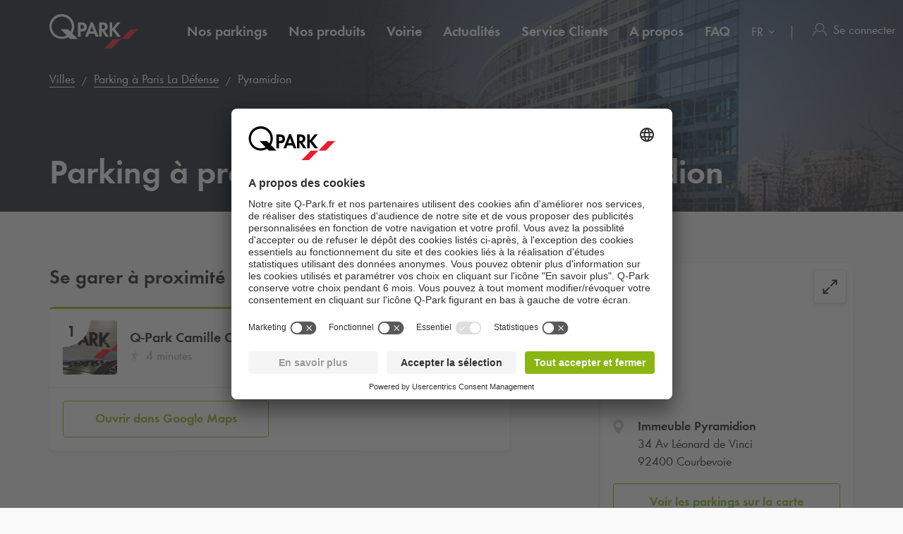

--- FILE ---
content_type: text/html; charset=utf-8
request_url: https://www.q-park.fr/fr-fr/villes/paris-la-d%C3%A9fense/point-d'int%C3%A9r%C3%AAt/immeuble-pyramidion/
body_size: 18822
content:

<!DOCTYPE html>
<html class="no-js" lang="fr-FR">
<head>
    <script>
        document.documentElement.className = "js";

        
        function noop() { }

        var qpark = qpark || {};
        qpark.locale = "fr";
        qpark.tokenHeaderValue = "VlcyvqhhYOicBywBOtV7hhuN1th3pCZVQ95Kt52JYV-K1Wl0A1kM_j6lqhPXOYqgywQEzwJRc5jSm8jmuicqKvhNY041:wFW5shfKblU5E8AvKPNnrwGzvrRTALCSSW7gYjHZ7TCZDhLQGJlT-jXu82hpi7aPZAOg-reWkEeyebeL-KdZN3cx7h01";
        qpark.startConversionTracking = function () {
            const rwgToken = new URLSearchParams(location.search).get('rwg_token') || undefined;

            // store the rwgToken in a cookie and set the cookie expiration date to 30 days
            if (rwgToken !== undefined) {
                document.cookie = '_rwgToken=' + rwgToken + '; max-age=2592000; domain=' + location.hostname + '; path=/';
            }
        }

        qpark.startConversionTracking();
    </script>


<link rel="preconnect" href="//app.usercentrics.eu">
<link rel="preconnect" href="//api.usercentrics.eu">
<link rel="preconnect" href="//privacy-proxy.usercentrics.eu">
<link rel="preload" href="//app.usercentrics.eu/browser-ui/latest/loader.js" as="script">

<script id="usercentrics-cmp" data-settings-id="K-S_3BW_O" src="https://app.usercentrics.eu/browser-ui/latest/loader.js" async=""></script>





    <script>
        dataLayer = [{ "warning":"this is not the real data layer! The real one is gtmDataLayer."}];
        dataLayer.replaceUndefinedStrings = function (obj) {
            for (var k in obj) {
                if (Object.prototype.hasOwnProperty.call(obj, k)) {
                    if (typeof obj[k] == "object" && obj[k] !== null) {
                        dataLayer.replaceUndefinedStrings(obj[k]);
                    } else {
                        if (obj[k] === "undefined") {
                            //console.log(`REPLACING undefined for obj.${k}`);
                            obj[k] = undefined;
                        }
                    }
                }
            }
            return obj;
        };

        window.gtmDataLayer = window.gtmDataLayer || [];

        dataLayer.push = function () {
            //don't modify Google Consent Mode events
            if (arguments[0][0] === 'consent' || arguments[0][0] === 'set') {
                gtmDataLayer.push(arguments[0]);
                return;
            };
            
            Array.prototype.push.apply(this, arguments); //keep track of raw values
            for (var i = 0; i < arguments.length; ++i) {
                var arg = arguments[i];
                var argClone = JSON.parse(JSON.stringify(arg));
                dataLayer.replaceUndefinedStrings(argClone);
                gtmDataLayer.push(argClone);
            };
            return gtmDataLayer.length;
        };
    </script>
    <!-- Google Tag Manager -->
    <script type="text/javascript">
        function gtag() {
            dataLayer.push(arguments);
        }

        gtag("consent", "default", {
            ad_user_data: "denied",
            ad_personalization: "denied",
            ad_storage: "denied",
            analytics_storage: "denied",
            wait_for_update: 2000 
        });

        gtag("set", "ads_data_redaction", true);

    </script>
    <script type="text/javascript">
        const customGtmEventsToPush = [{"page":{"language":"fr","type":"poi page","country":"FR"}},{"user":{"userID":"undefined","loggedIn":"undefined","type":"undefined"}},{"event":"page_view","page_country":"FR","page_language":"fr","page_type":"poi page"},{"poiDetail":{"name":"immeuble pyramidion"}}];
        for (var i = 0; i < customGtmEventsToPush.length; i++) {
            dataLayer.push(customGtmEventsToPush[i]);
        }
    </script>
    <script type="text/javascript">
        (function(w, d, s, l, i) {
            w[l] = w[l] || [];
            w[l].push({
                'gtm.start': new Date().getTime(),
                event: 'gtm.js'
            });
            var f = d.getElementsByTagName(s)[0],
                j = d.createElement(s),
                dl = l != 'dataLayer' ? '&l=' + l : '';
            j.async = true;
            j.src =
                'https://www.googletagmanager.com/gtm.js?id=' + i + dl;
            f.parentNode.insertBefore(j, f);
        })(window, document, 'script', 'gtmDataLayer', 'GTM-PB2BTP7');
    </script>
    <!-- End Google Tag Manager -->


    
<meta charset="UTF-8">

<meta name="author" content="">
<meta name="title" content="Parking &#224; proximit&#233; de : Immeuble Pyramidion - Courbevoie (92400)">
<meta name="description" content="Parking &#224; proximit&#233; de : Immeuble Pyramidion - Trouvez facilement le parking Q-Park dans les alentours et d&#233;couvrez Courbevoie et ses lieux incontournables &#224; l&#39;aide de la page d&#233;di&#233;e Q-Park">
<meta name="keywords" content="">

    <meta name="twitter:card" content="summary">
    <meta name="twitter:site" content="Q-Park France">
    <meta name="twitter:title" content="Parking &#224; proximit&#233; de : Immeuble Pyramidion - Courbevoie (92400)">
    <meta name="twitter:description" content="Parking &#224; proximit&#233; de : Immeuble Pyramidion - Trouvez facilement le parking Q-Park dans les alentours et d&#233;couvrez Courbevoie et ses lieux incontournables &#224; l&#39;aide de la page d&#233;di&#233;e Q-Park">
    <meta name="twitter:image:src" content="https://q-park-online-prod.azureedge.net/-/media/images/website/qpark-fr/poi/pyramidion.jpg?rev=&amp;extension=webp">
    <meta property="og:title" content="Parking &#224; proximit&#233; de : Immeuble Pyramidion - Courbevoie (92400)">
    <meta property="og:description" content="Parking &#224; proximit&#233; de : Immeuble Pyramidion - Trouvez facilement le parking Q-Park dans les alentours et d&#233;couvrez Courbevoie et ses lieux incontournables &#224; l&#39;aide de la page d&#233;di&#233;e Q-Park">
    <meta property="og:url" content="https://www.q-park.fr/fr-fr/villes/paris-la-d%C3%A9fense/point-d&#39;int%C3%A9r%C3%AAt/immeuble-pyramidion/">
    <meta property="og:type" content="website">
    <meta property="og:image" content="https://q-park-online-prod.azureedge.net/-/media/images/website/qpark-fr/poi/pyramidion.jpg?rev=&amp;extension=webp">
    <meta property="og:site_name" content="Q-Park France">

<meta name="viewport" content="width=device-width">
<meta name="theme-color" content="#ffffff">
<meta name="MobileOptimized" content="width">
<meta name="HandheldFriendly" content="true">

<meta http-equiv="X-UA-Compatible" content="IE=edge,chrome=1">
<meta http-equiv="cache-control" content="no-store">
<meta http-equiv="pragma" content="no-cache">

<title>Parking &#224; proximit&#233; de : Immeuble Pyramidion - Courbevoie (92400)</title>

<link rel="icon" type="image/x-icon" href="https://q-park-online-prod-static.azureedge.net/static/assets/img/favicon.ico">
<link rel="icon" type="image/png" sizes="16x16" href="https://q-park-online-prod-static.azureedge.net/static/assets/img/favicon-16x16.png">
<link rel="icon" type="image/png" sizes="32x32" href="https://q-park-online-prod-static.azureedge.net/static/assets/img/favicon-32x32.png">

        <link rel="canonical" href="https://www.q-park.fr/fr-fr/villes/paris-la-d%c3%a9fense/point-d&#39;int%c3%a9r%c3%aat/immeuble-pyramidion/">


        <link rel="alternate" href="https://www.q-park.fr/fr-fr/villes/paris-la-d&#233;fense/point-d&#39;int&#233;r&#234;t/immeuble-pyramidion/" hreflang="fr-FR">
    <link rel="alternate" href="https://www.q-park.fr/en-gb/cities/paris-la-d&#233;fense/poi/immeuble-pyramidion/" hreflang="en-FR">

    
    <script>
        var sharedGtmEvents = {
            gtmSelectContentJson: {
  "content_id": "courbevoie",
  "event": "select_content",
  "page_country": "FR",
  "page_language": "fr",
  "page_type": "poi page"
}
        };

        var sharedGtmEventsPusher = {
            pushGtmSelectContent: (contentType, element) => {
                if (element && !(element?.classList.contains('collapsed'))) {
                    return;
                }

                if (sharedGtmEvents.gtmSelectContentJson) {
                    let eventToPush = {
                        ...sharedGtmEvents.gtmSelectContentJson,
                        content_type: contentType
                    };
                    dataLayer.push(eventToPush);
                }
            }
        };
    </script>





        <link rel="preload" as="font" href="https://q-park-online-prod-static.azureedge.net/static/assets/fonts/Futura-Book.woff2?4892989" crossorigin="anonymous">
        <link rel="preload" as="font" href="https://q-park-online-prod-static.azureedge.net/static/assets/fonts/Futura-Demi.woff2?4892989" crossorigin="anonymous">


<link rel="stylesheet" media="screen" href="https://q-park-online-prod-static.azureedge.net/static/css/vendor.css?v=3.1.7.12864">
<link rel="stylesheet" media="screen" href="https://q-park-online-prod-static.azureedge.net/static/css/publicwebsite.css?v=3.1.7.12864">



        <script type="text/javascript">
            !(function (cfg){function e(){cfg.onInit&&cfg.onInit(n)}var x,w,D,t,E,n,C=window,O=document,b=C.location,q="script",I="ingestionendpoint",L="disableExceptionTracking",j="ai.device.";"instrumentationKey"[x="toLowerCase"](),w="crossOrigin",D="POST",t="appInsightsSDK",E=cfg.name||"appInsights",(cfg.name||C[t])&&(C[t]=E),n=C[E]||function(g){var f=!1,m=!1,h={initialize:!0,queue:[],sv:"8",version:2,config:g};function v(e,t){var n={},i="Browser";function a(e){e=""+e;return 1===e.length?"0"+e:e}return n[j+"id"]=i[x](),n[j+"type"]=i,n["ai.operation.name"]=b&&b.pathname||"_unknown_",n["ai.internal.sdkVersion"]="javascript:snippet_"+(h.sv||h.version),{time:(i=new Date).getUTCFullYear()+"-"+a(1+i.getUTCMonth())+"-"+a(i.getUTCDate())+"T"+a(i.getUTCHours())+":"+a(i.getUTCMinutes())+":"+a(i.getUTCSeconds())+"."+(i.getUTCMilliseconds()/1e3).toFixed(3).slice(2,5)+"Z",iKey:e,name:"Microsoft.ApplicationInsights."+e.replace(/-/g,"")+"."+t,sampleRate:100,tags:n,data:{baseData:{ver:2}},ver:undefined,seq:"1",aiDataContract:undefined}}var n,i,t,a,y=-1,T=0,S=["js.monitor.azure.com","js.cdn.applicationinsights.io","js.cdn.monitor.azure.com","js0.cdn.applicationinsights.io","js0.cdn.monitor.azure.com","js2.cdn.applicationinsights.io","js2.cdn.monitor.azure.com","az416426.vo.msecnd.net"],o=g.url||cfg.src,r=function(){return s(o,null)};function s(d,t){if((n=navigator)&&(~(n=(n.userAgent||"").toLowerCase()).indexOf("msie")||~n.indexOf("trident/"))&&~d.indexOf("ai.3")&&(d=d.replace(/(\/)(ai\.3\.)([^\d]*)$/,function(e,t,n){return t+"ai.2"+n})),!1!==cfg.cr)for(var e=0;e<S.length;e++)if(0<d.indexOf(S[e])){y=e;break}var n,i=function(e){var a,t,n,i,o,r,s,c,u,l;h.queue=[],m||(0<=y&&T+1<S.length?(a=(y+T+1)%S.length,p(d.replace(/^(.*\/\/)([\w\.]*)(\/.*)$/,function(e,t,n,i){return t+S[a]+i})),T+=1):(f=m=!0,s=d,!0!==cfg.dle&&(c=(t=function(){var e,t={},n=g.connectionString;if(n)for(var i=n.split(";"),a=0;a<i.length;a++){var o=i[a].split("=");2===o.length&&(t[o[0][x]()]=o[1])}return t[I]||(e=(n=t.endpointsuffix)?t.location:null,t[I]="https://"+(e?e+".":"")+"dc."+(n||"services.visualstudio.com")),t}()).instrumentationkey||g.instrumentationKey||"",t=(t=(t=t[I])&&"/"===t.slice(-1)?t.slice(0,-1):t)?t+"/v2/track":g.endpointUrl,t=g.userOverrideEndpointUrl||t,(n=[]).push((i="SDK LOAD Failure: Failed to load Application Insights SDK script (See stack for details)",o=s,u=t,(l=(r=v(c,"Exception")).data).baseType="ExceptionData",l.baseData.exceptions=[{typeName:"SDKLoadFailed",message:i.replace(/\./g,"-"),hasFullStack:!1,stack:i+"\nSnippet failed to load ["+o+"] -- Telemetry is disabled\nHelp Link: https://go.microsoft.com/fwlink/?linkid=2128109\nHost: "+(b&&b.pathname||"_unknown_")+"\nEndpoint: "+u,parsedStack:[]}],r)),n.push((l=s,i=t,(u=(o=v(c,"Message")).data).baseType="MessageData",(r=u.baseData).message='AI (Internal): 99 message:"'+("SDK LOAD Failure: Failed to load Application Insights SDK script (See stack for details) ("+l+")").replace(/\"/g,"")+'"',r.properties={endpoint:i},o)),s=n,c=t,JSON&&((u=C.fetch)&&!cfg.useXhr?u(c,{method:D,body:JSON.stringify(s),mode:"cors"}):XMLHttpRequest&&((l=new XMLHttpRequest).open(D,c),l.setRequestHeader("Content-type","application/json"),l.send(JSON.stringify(s)))))))},a=function(e,t){m||setTimeout(function(){!t&&h.core||i()},500),f=!1},p=function(e){var n=O.createElement(q),e=(n.src=e,t&&(n.integrity=t),n.setAttribute("data-ai-name",E),cfg[w]);return!e&&""!==e||"undefined"==n[w]||(n[w]=e),n.onload=a,n.onerror=i,n.onreadystatechange=function(e,t){"loaded"!==n.readyState&&"complete"!==n.readyState||a(0,t)},cfg.ld&&cfg.ld<0?O.getElementsByTagName("head")[0].appendChild(n):setTimeout(function(){O.getElementsByTagName(q)[0].parentNode.appendChild(n)},cfg.ld||0),n};p(d)}cfg.sri&&(n=o.match(/^((http[s]?:\/\/.*\/)\w+(\.\d+){1,5})\.(([\w]+\.){0,2}js)$/))&&6===n.length?(d="".concat(n[1],".integrity.json"),i="@".concat(n[4]),l=window.fetch,t=function(e){if(!e.ext||!e.ext[i]||!e.ext[i].file)throw Error("Error Loading JSON response");var t=e.ext[i].integrity||null;s(o=n[2]+e.ext[i].file,t)},l&&!cfg.useXhr?l(d,{method:"GET",mode:"cors"}).then(function(e){return e.json()["catch"](function(){return{}})}).then(t)["catch"](r):XMLHttpRequest&&((a=new XMLHttpRequest).open("GET",d),a.onreadystatechange=function(){if(a.readyState===XMLHttpRequest.DONE)if(200===a.status)try{t(JSON.parse(a.responseText))}catch(e){r()}else r()},a.send())):o&&r();try{h.cookie=O.cookie}catch(k){}function e(e){for(;e.length;)!function(t){h[t]=function(){var e=arguments;f||h.queue.push(function(){h[t].apply(h,e)})}}(e.pop())}var c,u,l="track",d="TrackPage",p="TrackEvent",l=(e([l+"Event",l+"PageView",l+"Exception",l+"Trace",l+"DependencyData",l+"Metric",l+"PageViewPerformance","start"+d,"stop"+d,"start"+p,"stop"+p,"addTelemetryInitializer","setAuthenticatedUserContext","clearAuthenticatedUserContext","flush"]),h.SeverityLevel={Verbose:0,Information:1,Warning:2,Error:3,Critical:4},(g.extensionConfig||{}).ApplicationInsightsAnalytics||{});return!0!==g[L]&&!0!==l[L]&&(e(["_"+(c="onerror")]),u=C[c],C[c]=function(e,t,n,i,a){var o=u&&u(e,t,n,i,a);return!0!==o&&h["_"+c]({message:e,url:t,lineNumber:n,columnNumber:i,error:a,evt:C.event}),o},g.autoExceptionInstrumented=!0),h}(cfg.cfg),(C[E]=n).queue&&0===n.queue.length?(n.queue.push(e),n.trackPageView({})):e();})({
                src: "https://js.monitor.azure.com/scripts/b/ai.3.gbl.min.js",
                // name: "appInsights", // Global SDK Instance name defaults to "appInsights" when not supplied
                // ld: 0, // Defines the load delay (in ms) before attempting to load the sdk. -1 = block page load and add to head. (default) = 0ms load after timeout,
                // useXhr: 1, // Use XHR instead of fetch to report failures (if available),
                // dle: true, // Prevent the SDK from reporting load failure log
                crossOrigin: "anonymous", // When supplied this will add the provided value as the cross origin attribute on the script tag
                // onInit: null, // Once the application insights instance has loaded and initialized this callback function will be called with 1 argument -- the sdk instance (DON'T ADD anything to the sdk.queue -- As they won't get called)
                // sri: false, // Custom optional value to specify whether fetching the snippet from integrity file and do integrity check
                cfg: { // Application Insights Configuration
                    connectionString: "InstrumentationKey=a76e116e-f932-44fa-b5c2-c3e2a968c9d2;IngestionEndpoint=https://westeurope-1.in.applicationinsights.azure.com/;LiveEndpoint=https://westeurope.livediagnostics.monitor.azure.com/;ApplicationId=c9175fc1-a040-478a-baf3-41aaf79396ee"
                }
            });

            // Telemetry initializer: this is called whenever a new telemetry item is created
            appInsights.queue.push(function () {
                appInsights.addTelemetryInitializer(function (envelope) {
                    var telemetryItem = envelope.baseData;

                    if (envelope.baseType === "RemoteDependencyData" && envelope.baseData.success) {
                        return false;
                    }

                    // set cloud_RoleName
                    if (!envelope.tags) {
                        envelope.tags = [];
                    }
                    envelope.tags.push({ "ai.cloud.role": "Sitecore.Web" });

                    // set custom properties
                    telemetryItem.properties = telemetryItem.properties || {};
                    telemetryItem.properties["templateName"] = "Point of Interest";
                    telemetryItem.properties["templateId"] = "{81EEC4E3-96B5-4E85-8CED-F839E4674CA2}";
                    telemetryItem.properties["appService"] = "q-park-online-replica-prod";

                    // set custom metrics
                    // telemetryItem.measurements = telemetryItem.measurements || {};
                    // telemetryItem.measurements["globalMetric"] = 100;
                });
            });
        </script>
</head>
<body id="body" class="qp-city ">
	<!-- Google Tag Manager (noscript) -->
	<noscript>
		<iframe src="https://www.googletagmanager.com/ns.html?id=GTM-PB2BTP7" height="0" width="0" style="display: none; visibility: hidden"></iframe>
	</noscript>
	<!-- End Google Tag Manager (noscript) -->







    

<header class="clean-qp-header">
    <div class="container relative fixedscroll-start">
        <nav class="navbar navbar-qp">
            <div class="row">
                <div class="col-xs-12 col-md-2 header-logo-override">
                    <div class="navbar-header">
                        <button type="button" class="navbar-toggle">
                            <span class="sr-only">Basculer vers la navigation</span>
                        </button>
                        <a href="/fr-fr/" class="navbar-brand">
                            <img src="https://q-park-online-prod-static.azureedge.net/static/assets/svg/logo_white.svg" alt="Q-Park" class="logo-white">
                            <img src="https://q-park-online-prod-static.azureedge.net/static/assets/svg/logo.svg" alt="Q-Park" class="logo-black">
                        </a>
                    </div>
                </div>

                <!-- Desktop navigation -->
                <div class="col-xs-12 col-md-10 desktop header-navigation-override">
                    <div class="display-flex-justify display-flex-align-start">
                        <ul class="nav navbar-nav main-nav display-flex">
                                <li class="text-ellipsis ">
                                    <a href="/fr-fr/villes/" title="Nos parkings">
                                        Nos parkings
                                    </a>
                                </li>
                                <li class="text-ellipsis ">
                                    <a href="/fr-fr/produits/" title="Nos produits">
                                        Nos produits
                                    </a>
                                </li>
                                <li class="text-ellipsis ">
                                    <a href="/fr-fr/produits/voirie/" title="Voirie">
                                        Voirie
                                    </a>
                                </li>
                                <li class="text-ellipsis ">
                                    <a href="/fr-fr/news/" title="Actualit&#233;s">
                                        Actualit&#233;s
                                    </a>
                                </li>
                                <li class="text-ellipsis ">
                                    <a href="/fr-fr/service-clients/" title="Service Clients">
                                        Service Clients
                                    </a>
                                </li>
                                <li class="text-ellipsis ">
                                    <a href="/fr-fr/a-propos/" title="A propos">
                                        A propos
                                    </a>
                                </li>
                                <li class="text-ellipsis ">
                                    <a href="/fr-fr/faq/" title="FAQ">
                                        FAQ
                                    </a>
                                </li>
                        </ul>

                        <ul class="nav navbar-nav navbar-right display-flex">
                                <li class="language-selector">
                                    <select id="language-selector" class="language-selector-select navigate-select-with-query">
                                            <option data-exclude-query="False" value="" selected="&#39;selected&#39;">
                                                FR
                                            </option>
                                            <option data-exclude-query="False" value="/en-gb/cities/paris-la-d&#233;fense/poi/immeuble-pyramidion/">
                                                EN
                                            </option>
                                    </select>
                                </li>

                                    <li class="user-menu only-icon text-ellipsis">
                                        <a href="/fr-fr/connexion/">
                                            <div class="icon-line small-icon vertical-center">
                                                <div class="icon-wrapper">
                                                    <div class="icon account-white"></div>
                                                    <div class="icon account"></div>
                                                </div>
                                                <div class="text-ellipsis">Se connecter</div>
                                            </div>
                                        </a>
                                    </li>
                        </ul>
                    </div>
                </div>
            </div>
        </nav>
    </div>

    <!-- Sidebar navigation -->
    <nav id="side-menu" class="side-navbar navbar-qp mobile">
        <div class="side-navbar-container">
            <div class="navbar-header">
                <button type="button" class="navbar-toggle">
                    <span class="sr-only">Basculer vers la navigation</span>
                </button>
                <a href="/fr-fr/" class="navbar-brand">
                    <img src="https://q-park-online-prod-static.azureedge.net/static/assets/svg/logo.svg" alt="Q-Park">
                </a>
            </div>
            <div class="navbar-body">

                <ul class="nav navbar-nav">
                        <li class="">
                            <a href="/fr-fr/villes/" title="Nos parkings">
                                Nos parkings
                            </a>
                        </li>
                        <li class="">
                            <a href="/fr-fr/produits/" title="Nos produits">
                                Nos produits
                            </a>
                        </li>
                        <li class="">
                            <a href="/fr-fr/produits/voirie/" title="Voirie">
                                Voirie
                            </a>
                        </li>
                        <li class="">
                            <a href="/fr-fr/news/" title="Actualit&#233;s">
                                Actualit&#233;s
                            </a>
                        </li>
                        <li class="">
                            <a href="/fr-fr/service-clients/" title="Service Clients">
                                Service Clients
                            </a>
                        </li>
                        <li class="">
                            <a href="/fr-fr/a-propos/" title="A propos">
                                A propos
                            </a>
                        </li>
                        <li class="">
                            <a href="/fr-fr/faq/" title="FAQ">
                                FAQ
                            </a>
                        </li>

                </ul>
            </div>
            <div class="navbar-footer">
                <ul class="nav navbar-nav">
                            <li class="user-menu">
                                <a href="/fr-fr/connexion/">
                                    <div class="icon-line small-icon vertical-center">
                                        <div class="icon-wrapper">
                                            <div class="icon account"></div>
                                        </div>
                                        <div class="icon-text text-ellipsis">Se connecter</div>
                                    </div>
                                </a>
                            </li>

                        <li class="language-selector">
                            <select id="language-selector" class="language-selector-select navigate-select-with-query">
                                    <option data-exclude-query="False" value="" selected="&#39;selected&#39;">
                                        FR
                                    </option>
                                    <option data-exclude-query="False" value="/en-gb/cities/paris-la-d&#233;fense/poi/immeuble-pyramidion/">
                                        EN
                                    </option>
                            </select>
                        </li>
                </ul>
            </div>
        </div>
    </nav>
</header>





<div class="qcontentpane">

    

<section class="clean-header-image small-header">
    <div class="header-wrapper">
        <div class="img-bg" data-background-image="https://q-park-online-prod.azureedge.net/-/media/images/website/qpark-fr/poi/pyramidion.jpg?rev=&amp;extension=webp&amp;mw=1920&amp;hash=C3CF6989224AE90153F9E14F2409B996"></div>

        
    <script type="application/ld+json">
        {"itemListElement":[{"position":1,"item":{"@id":"https://www.q-park.fr/fr-fr/","name":"Q-Park France"},"@type":"ListItem"},{"position":2,"item":{"@id":"https://www.q-park.fr/fr-fr/villes/","name":"Villes"},"@type":"ListItem"},{"position":3,"item":{"@id":"https://www.q-park.fr/fr-fr/villes/paris-la-défense/","name":"Parking à Paris La Défense"},"@type":"ListItem"},{"position":4,"item":{"name":"Pyramidion "},"@type":"ListItem"}],"@type":"BreadcrumbList","@context":"https://schema.org"}
    </script>

<section class="breadnav desktop">
    <div class="container">
        <div class="row bread">
            <div class="col-xs-12">
                <nav role="navigation" class="breadcrumbs" aria-label="breadcrumbs">
                    <ol>
                        <li>

                            <ol>
                                    <li>
                                            <a href="/fr-fr/villes/" title="Villes">Villes</a>
                                    </li>
                                    <li>
                                            <a href="/fr-fr/villes/paris-la-d&#233;fense/" title="Parking &#224; Paris La D&#233;fense">Parking &#224; Paris La D&#233;fense</a>
                                    </li>
                                    <li>
Pyramidion                                     </li>
                            </ol>
                        </li>
                    </ol>
                </nav>
            </div>
        </div>
    </div>
</section>


            <div class="header-content">
                <div class="header-text">
                    <div class="container">
                        <div class="row">
                            <div class="col-xs-12">
                                                                    <h1 class="">Parking &#224; proximit&#233; de :  Immeuble Pyramidion</h1>
                            </div>
                        </div>
                    </div>
                </div>
            </div>

    </div>







</section>
    <script type="application/ld+json">
        null
    </script>

<script>
    var minimumDate = new Date().setHours(0, 0, 0, 0); //set minimum date for datepicker to beginning of day
    var maximumDate = new Date(minimumDate).setFullYear(new Date(minimumDate).getFullYear() + 1);
</script>

<section class="poi-detail" data-module="content/ui/PoiDetail" data-options='{"dateFormat": "DD/MM/YYYY", "ProductImpressionsJson": {&quot;event&quot;:&quot;ecomProductImpressions&quot;,&quot;ecommerce&quot;:{&quot;impressions&quot;:&quot;#list#&quot;}}, "GtmViewItemListJson": {&quot;filter_type&quot;:&quot;none&quot;,&quot;items&quot;:[],&quot;event&quot;:&quot;view_item_list&quot;,&quot;page_country&quot;:&quot;FR&quot;,&quot;page_language&quot;:&quot;fr&quot;,&quot;page_type&quot;:&quot;poi page&quot;}, "CountryCode": "FR" }'>
    <div class="container">
        <div class="row">
            <!-- Sidebar -->
            <div class="col-xs-12 col-md-4 col-lg-offset-1 clean-sidebar float-right floating-box desktop">
                <section class="clean-card no-header-line">
                    <div class="img-wrapper desktop map-wrapper route-wrapper">
                        <a href="javascript:void($('.map-overlay').removeClass('hidden'));">
                            <div class="img-bg" data-background-image="https://maps.googleapis.com/maps/api/staticmap?key=AIzaSyCq5RLWAKHZhIaWZj7VTeE8hmXp2sKLlGQ&amp;center=48.8965559,2.2389648&amp;size=358x198&amp;markers=icon:https://q-park-online-prod-static.azureedge.net/static/assets/img/static-map-markers/poipin.png%7C48.8965559,2.2389648&amp;markers=icon:https://q-park-online-prod-static.azureedge.net/static/assets/img/static-map-markers/facilitypin-inactive-1.png%7C48.89904,2.23981&amp;signature=LitlI42z8ig9uGxh_f1_PGZe3z4=">
                            </div>

                            <div class="map-button">
                                <img src="https://q-park-online-prod-static.azureedge.net/static/assets/svg/icon_map-open.svg" class="icon">
                            </div>
                        </a>
                    </div>

                    <div class="card-wrapper">
                        <div class="card-inner">
                            <div class="card-header">
                                <div class="card-meta-information">
                                    <div class="clean-icon-line large-icon">
                                        <img src="https://q-park-online-prod-static.azureedge.net/static/assets/svg/location-icon-ghost.svg" class="icon">
                                        <div class="icon-text">
                                            <strong>Immeuble Pyramidion</strong>
                                            <div>34 Av L&#233;onard de Vinci</div>
                                            <div>92400 Courbevoie</div>
                                        </div>
                                    </div>
                                </div>
                            </div>

                            <div class="card-body">
                                <div class="row">
                                    <div class="col-xs-12">
                                        <a class="clean-button secondary btn-full" href="/fr-fr/results/?l=Immeuble Pyramidion, 34 Av L&#233;onard de Vinci, 92400 Courbevoie&amp;lat=48.8965559&amp;lng=2.2389648">
                                            Voir les parkings sur la carte
                                        </a>
                                    </div>
                                </div>
                            </div>
                        </div>
                    </div>
                </section>

                <div class="map-overlay hidden" onclick="$('.map-overlay').addClass('hidden');">
                    <div class="container">
                        <div class="row">
                            <div class="col-xs-12 google-map">
                                <iframe frameborder="0" src="https://www.google.com/maps/embed/v1/place?key=AIzaSyCq5RLWAKHZhIaWZj7VTeE8hmXp2sKLlGQ&amp;q=34+Av+L%c3%a9onard+de+Vinci%2c+92400+Courbevoie&amp;zoom=16" allowfullscreen=""></iframe>
                                <a href="javascript:void($('.map-overlay').addClass('hidden'));" class="map-button">
                                    <img src="https://q-park-online-prod-static.azureedge.net/static/assets/svg/icon_map-close.svg" class="icon">
                                </a>
                            </div>
                        </div>
                    </div>
                </div>
            </div>

            <div class="col-xs-12 col-md-8 col-lg-7">




                    <!-- Parking facilities -->
                    <div class="clean-section  ">
                        <header class="section-header heading-2">
                            <span class="section-header__title">Se garer &#224; proximit&#233; de Immeuble Pyramidion</span>
                        </header>

                        <div class="section-body">
                            <div class="expendable-card-list" data-module="shared/ui/ExpandableCards">
                                    <div class="clean-card expendable-card expanded green-line keep-expanded" data-gtm-product-json="{
  &quot;category&quot;: &quot;FR/courbevoie&quot;,
  &quot;position&quot;: &quot;#position#&quot;,
  &quot;list&quot;: &quot;poipage|list&quot;,
  &quot;name&quot;: &quot;camille claudel&quot;,
  &quot;id&quot;: &quot;camille claudel&quot;,
  &quot;brand&quot;: &quot;season ticket&quot;
}" data-gtm-order-details-json="{
  &quot;index&quot;: &quot;#position#&quot;,
  &quot;item_list_name&quot;: &quot;poipage|list&quot;,
  &quot;item_category&quot;: &quot;courbevoie&quot;,
  &quot;item_name&quot;: &quot;camille claudel&quot;,
  &quot;item_brand&quot;: &quot;season ticket&quot;
}" data-gtm-product-pushed="false" data-gtm-product-view-item-pushed="false">
                                        <div class="card-wrapper">
                                            <div class="card-inner">
                                                <div class="card-body">
                                                    <div class="clean-thumbnail">
                                                        <div class="img-box">
                                                            <div class="img-bg rounded numbered" data-background-image="https://q-park-online-prod.azureedge.net/-/media/images/website/qpark-fr/parking-q-park.jpg?rev=2ea7e2a6-7d26-4d9b-9d29-17f36298cc0e&amp;extension=webp&amp;mh=154&amp;hash=FA096FA3E7D22B1D1A2DEFDFCAEB4FFF">
                                                                <span class="number bold">1</span>
                                                            </div>
                                                        </div>
                                                        <div class="caption">
                                                            <div class="caption-content">
                                                                <strong class="title"><span class="nobr">Q-Park</span> Camille Claudel</strong>
                                                                    <div class="clean-icon-line soft-grey">
                                                                        <img src="https://q-park-online-prod-static.azureedge.net/static/assets/svg/person-walking-light-grey.svg" class="icon">
                                                                        <div class="icon-text">
                                                                            4 minutes
                                                                        </div>
                                                                    </div>
                                                                                                                            </div>
                                                            <div class="caption-link desktop">
                                                                <a href="/fr-fr/villes/courbevoie/camille-claudel/" class="clean-button button-link tertiary green underlined next no-nav" data-bind="click: function(){PushProductClick({
  &quot;event&quot;: &quot;ecomProductClick&quot;,
  &quot;ecommerce&quot;: {
    &quot;click&quot;: {
      &quot;products&quot;: [
        {
          &quot;category&quot;: &quot;FR/courbevoie&quot;,
          &quot;position&quot;: &quot;#position#&quot;,
          &quot;name&quot;: &quot;camille claudel&quot;,
          &quot;id&quot;: &quot;camille claudel&quot;,
          &quot;brand&quot;: &quot;pre-booking&quot;
        }
      ],
      &quot;actionField&quot;: {
        &quot;list&quot;: &quot;poipage|list&quot;
      }
    }
  }
}, 1); return true;}">
                                                                    Plus d&#39;infos
                                                                </a>
                                                            </div>
                                                        </div>
                                                    </div>
                                                </div>
                                            </div>

                                            <div class="card-inner expanded-content">
                                                <div class="row">
                                                    <div class="col-xs-12 col-md-6">
                                                        <a data-module="shared/ui/GtmPushOnClick" data-options='{ "gtmEventModelJson": {
  &quot;event&quot;: &quot;navigateToParkingFacility&quot;,
  &quot;eventCategory&quot;: &quot;navigate to&quot;,
  &quot;eventAction&quot;: &quot;camille claudel&quot;,
  &quot;eventLabel&quot;: &quot;FR/courbevoie&quot;,
  &quot;eventNonInteraction&quot;: false
}, "gtmNavigateClickEventModelJson": {&quot;facility_name&quot;:&quot;camille claudel&quot;,&quot;event&quot;:&quot;navigate_click&quot;,&quot;page_country&quot;:&quot;FR&quot;,&quot;page_language&quot;:&quot;fr&quot;,&quot;page_type&quot;:&quot;poi page&quot;} }' href="https://www.google.com/maps/dir/?api=1&amp;destination=48.89904,2.23981&amp;travelmode=walking" target="_blank" class="clean-button secondary btn-full-important">
                                                            Ouvrir dans Google Maps
                                                        </a>
                                                    </div>
                                                </div>
                                            </div>

                                            <div class="card-footer no-full-border mobile">
                                                <a href="/fr-fr/villes/courbevoie/camille-claudel/" class="button-link black next no-nav" data-bind="click: function(){PushProductClick({
  &quot;event&quot;: &quot;ecomProductClick&quot;,
  &quot;ecommerce&quot;: {
    &quot;click&quot;: {
      &quot;products&quot;: [
        {
          &quot;category&quot;: &quot;FR/courbevoie&quot;,
          &quot;position&quot;: &quot;#position#&quot;,
          &quot;name&quot;: &quot;camille claudel&quot;,
          &quot;id&quot;: &quot;camille claudel&quot;,
          &quot;brand&quot;: &quot;pre-booking&quot;
        }
      ],
      &quot;actionField&quot;: {
        &quot;list&quot;: &quot;poipage|list&quot;
      }
    }
  }
}, 1); return true;}">
                                                    <span class="clean-button button-link tertiary green underlined align-items-baseline">
                                                        <span>Plus d&#39;infos</span>
                                                        <img alt="link" class="right-arrow" src="https://q-park-online-prod-static.azureedge.net/static/assets/svg/icon-arrowright-long-lime.svg">
                                                    </span>
                                                </a>
                                            </div>
                                        </div>
                                    </div>

                                <div class="row list-link mobile">
                                    <div class="col-xs-12">
                                        <a href="/fr-fr/results/?l=Immeuble Pyramidion, 34 Av L&#233;onard de Vinci, 92400 Courbevoie&amp;lat=48.8965559&amp;lng=2.2389648" class="clean-button button-link tertiary green underlined next">
                                            Voir les parkings sur la carte
                                        </a>
                                    </div>
                                </div>

                            </div>

                        </div>
                    </div>

            </div>
        </div>
    </div>

    
    <div id="DatePopup" class="popup popup-xs-bottom hidden" data-bind="visible: SelectPeriodVisible">
        <div class="container">
            <div class="row">
                <div class="col-xs-12 col-md-6 col-md-offset-3">
                    <div class="popup-content-background let-flow">
                        <div class="popup-header border">
                            <div class="row">
                                <div class="col-xs-12 display-flex-justify display-flex-center">
                                    <strong>R&#233;servez votre place de stationnement en ligne</strong>
                                    <div class="popup-close" data-bind="click: HideSelectDate">
                                        <a href="#">
                                            <img src="https://q-park-online-prod-static.azureedge.net/static/assets/svg/icon_close-grey.svg">
                                        </a>
                                    </div>
                                </div>
                            </div>
                        </div>
                        <div class="popup-body clean-form">
                            <div class="row form-group no-margin-bottom-important">
                                <div class="col-xs-12">
                                    <div class="row row-no-gutters form-group">
                                        <label class="col-form-label col-xs-12">
                                            Arriv&#233;e
                                        </label>
                                        <div class="col-xs-7 col-md-6">
                                            <div class="form-control-container" data-bind="css: {'validation-error': DateTimePicker.InvalidStartDate}">
                                                <div class="datepicker clean-datepicker centered-in-page-date-picker" data-module="shared/ui/DatePickerMobile" data-bind="css: {'no-date-entered': !DateTimePicker.StartDate()}">
                                                    <div class="centered-in-page-date-picker-wrapper" id="poi-start-date-picker-wrapper"></div>
                                                    <input type="text" class="form-control startDatePicker js-custom-picker custom-picker" inputmode="none" placeholder="dd/mm/yyyy" autocomplete="off" id="startDatePickerDesktop" data-bind="dateTimePicker: DateTimePicker.StartDate, dateTimePickerOptions: { format: 'DD/MM/YYYY', widgetParent : $('#poi-start-date-picker-wrapper'), minDate: minimumDate, maxDate: maximumDate, useCurrent: false, widgetPositioning: { vertical: 'bottom' } }">
                                                    <input type="date" class="form-control js-native-picker native-picker" placeholder="dd/mm/yyyy">
                                                </div>
                                                <div class="validation-error-message">Date de entr&#233;e</div>
                                            </div>
                                        </div>
                                        <div class="col-xs-5 col-md-4" data-bind="visible: FacilitySelected">
                                            <div class="margin-left-small" id="startTimePicker" data-bind="css: {'no-time-entered': !DateTimePicker.StartTime(), 'validation-error': DateTimePicker.InvalidStartTime}">
                                                <div class="mobile">
                                                    <select class="form-control mobile" selected="" data-bind="options: DateTimePicker.StartTimes, optionsText: 'Id', optionsValue: 'Id', optionsCaption: 'hh:mm', value: DateTimePicker.StartTime"></select>
                                                </div>
                                                <div class="desktop timepicker-wrapper timepicker ui-front">
                                                    <input type="text" class="form-control desktop startTimePickerDesktop" placeholder="hh:mm" data-bind="value: DateTimePicker.StartTime">
                                                </div>
                                                <div class="validation-error-message">Heure de entr&#233;e</div>
                                            </div>
                                        </div>
                                    </div>
                                    <div class="row row-no-gutters form-group no-margin-bottom-important" data-bind="visible: FacilitySelected">
                                        <label class="col-form-label col-xs-12">
                                            D&#233;part
                                        </label>
                                        <div class="col-xs-7 col-md-6">
                                            <div class="form-control-container" data-bind="css: {'validation-error': DateTimePicker.InvalidEndDate}">
                                                <div class="datepicker clean-datepicker centered-in-page-date-picker" data-module="shared/ui/DatePickerMobile" data-bind="css: {'no-date-entered': !DateTimePicker.EndDate()}">
                                                    <div class="centered-in-page-date-picker-wrapper" id="poi-end-date-picker-wrapper"></div>
                                                    <input type="text" class="form-control endDatePicker js-custom-picker custom-picker" inputmode="none" placeholder="dd/mm/yyyy" autocomplete="off" id="endDatePickerDesktop" data-bind="dateTimePicker: DateTimePicker.EndDate, dateTimePickerOptions: { format: 'DD/MM/YYYY', widgetParent : $('#poi-end-date-picker-wrapper'), minDate: minimumDate, maxDate: maximumDate, useCurrent: false, widgetPositioning: { vertical: 'bottom' } }">
                                                    <input type="date" class="form-control endDatePickerMobile js-native-picker native-picker" placeholder="dd/mm/yyyy">
                                                </div>
                                                <div class="validation-error-message">Date de sortie</div>
                                            </div>
                                        </div>
                                        <div class="col-xs-5 col-md-4">
                                            <div class="margin-left-small" id="endTimePicker" data-bind="css: {'no-time-entered': !DateTimePicker.EndTime(), 'validation-error': DateTimePicker.InvalidEndTime}">
                                                <div class="mobile">
                                                    <select class="form-control mobile" selected="" data-bind="value: DateTimePicker.EndTime, options: DateTimePicker.EndTimes, optionsText: 'Id', optionsValue: 'Id', optionsCaption: 'hh:mm'"></select>
                                                </div>
                                                <div class="desktop timepicker-wrapper timepicker ui-front">
                                                    <input type="text" class="form-control desktop endTimePickerDesktop" placeholder="hh:mm" data-bind="value: DateTimePicker.EndTime">
                                                </div>
                                                <div class="validation-error-message">Heure de sortie</div>
                                            </div>
                                        </div>
                                    </div>
                                </div>
                            </div>
                        </div>
                        <div class="popup-footer with-price">
                            <div class="display-flex-justify">
                                <span class="clean-price cp-black" data-bind="visible: FacilitySelected">
                                    <span class="price-label">Montant total d&#251;</span>
                                    <span class="amount inline" data-bind="visible: !IsSoldOut()">
                                        <span class="currency strong">€</span>
                                        <span class="value strong" data-bind="text: PriceIntegers"></span>
                                        <span class="decimals" data-bind="text: PriceDecimals"></span>
                                    </span>
                                    <span data-bind="visible: !IsSoldOut()" class="info">(TTC)</span>
                                    <span data-bind="visible: IsSoldOut()" class="amount-label primary-color strong-text">Indisponible</span>
                                </span>
                                <a class="clean-button primary flex-item-no-shrink flex-item-align-top" data-bind="click: SubmitPrebookingWithPlaceAndDates, css: {'disabled': IsCheckoutButtonDisabled, 'loading': PriceCalculating}">
                                    <span class="button-text">Vers le r&#233;capitulatif de paiement</span>
                                    <div class="loading-wrapper">
                                        <div class="dot-pulse"></div>
                                    </div>
                                </a>
                            </div>
                        </div>
                    </div>
                </div>
            </div>
        </div>
    </div>
</section>

<section class="list-popular venues city-parking">
    <div class="container-fluid mobile-scroll-right">
        <div class="row">
            <div class="col-xs-12">
                <div class="clean-section">
                    <header class="section-header heading-2">
                        <h2 class="section-header__title">Destinations populaires &#224; proximit&#233;</h2>
                    </header>

                    <div class="section-body">
                        <div class="list">
                            <div class="column ios-horizontal-scroll">
                                <ul>
                                        <li class="card">
                                            <a href="/fr-fr/villes/paris-la-d&#233;fense/point-d&#39;int&#233;r&#234;t/colis&#233;e-gardens/">
                                                <span class="img__box">
                                                    <span class="img-bg" data-background-image-gradient="https://q-park-online-prod.azureedge.net/-/media/images/website/qpark-fr/poi/colisee_gardens.png?rev=&amp;mh=440&amp;hash=C447E8E5D27876EBDDCA0C2569068E03"></span>
                                                </span>
                                                <span class="text-wrapper">
                                                    <span class="bold">Colis&#233;e Gardens</span>
                                                </span>
                                            </a>
                                        </li>
                                        <li class="card">
                                            <a href="/fr-fr/villes/paris-la-d&#233;fense/point-d&#39;int&#233;r&#234;t/tour-engie/">
                                                <span class="img__box">
                                                    <span class="img-bg" data-background-image-gradient="https://q-park-online-prod.azureedge.net/-/media/images/website/qpark-fr/poi/engie.jpg?rev=&amp;mh=440&amp;hash=51364ED15E05905236E7F214E4450798"></span>
                                                </span>
                                                <span class="text-wrapper">
                                                    <span class="bold">Tour Engie</span>
                                                </span>
                                            </a>
                                        </li>
                                        <li class="card">
                                            <a href="/fr-fr/villes/paris-la-d&#233;fense/point-d&#39;int&#233;r&#234;t/tour-sequoia/">
                                                <span class="img__box">
                                                    <span class="img-bg" data-background-image-gradient="https://q-park-online-prod.azureedge.net/-/media/images/website/qpark-fr/images-ville/paris-la-defense/tour-sequoia.png?rev=b53a6444-0a8b-4902-8e7c-3802a5c72bac&amp;mh=440&amp;hash=B7F9C3EC9F7B5040E79182BE7DF201C0"></span>
                                                </span>
                                                <span class="text-wrapper">
                                                    <span class="bold">Tour Sequoia</span>
                                                </span>
                                            </a>
                                        </li>
                                        <li class="card">
                                            <a href="/fr-fr/villes/paris-la-d&#233;fense/point-d&#39;int&#233;r&#234;t/triangle-de-l&#39;arche/">
                                                <span class="img__box">
                                                    <span class="img-bg" data-background-image-gradient="https://q-park-online-prod.azureedge.net/-/media/images/website/qpark-fr/poi/triangle-de-larche.jpg?rev=807c6e3f-12a5-4537-a2ea-4c57cdb05ac0&amp;mh=440&amp;hash=C2265D3E8A1188A204F912106973C1B6"></span>
                                                </span>
                                                <span class="text-wrapper">
                                                    <span class="bold">Triangle de l&#39;Arche</span>
                                                </span>
                                            </a>
                                        </li>
                                        <li class="card">
                                            <a href="/fr-fr/villes/paris-la-d&#233;fense/point-d&#39;int&#233;r&#234;t/belv&#233;d&#232;re-de-la-d&#233;fense/">
                                                <span class="img__box">
                                                    <span class="img-bg" data-background-image-gradient="https://q-park-online-prod.azureedge.net/-/media/images/website/qpark-fr/images-ville/paris-la-defense/belvedere-de-la-dfense.png?rev=9c60a48e-322f-4c27-ac5c-313ba3c6807e&amp;mh=440&amp;hash=24C475A70B796CA4F536E7E1736FDC85"></span>
                                                </span>
                                                <span class="text-wrapper">
                                                    <span class="bold">Belv&#233;d&#232;re de la D&#233;fense</span>
                                                </span>
                                            </a>
                                        </li>
                                </ul>
                            </div>
                        </div>
                    </div>
                </div>
            </div>
        </div>
    </div>
</section>

    <!-- GoogleTagManager cross-site execution -->


</div>

    <!-- TOOLTIP -->
    <div id="tooltip" data-toggle="tooltip" title="" data-animation="false" data-trigger="manual"></div>

    <!-- BACK TO TOP -->
    <a href="#body" class="smoothscroll cd-top">
        <img src="https://q-park-online-prod-static.azureedge.net/static/assets/svg/icon_arrowup-white.svg" alt="arrow" style="width: 12px; height: inherit">
    </a>

    <!-- LOADING OVERLAY -->
    <div class="loading-overlay">
        <div class="container">
            <div class="row">
                <div class="col-xs-12 text-center">
                    <div class="loader">
                        <div class="bounce1"></div>
                        <div class="bounce2"></div>
                        <div class="bounce3"></div>
                        <!--<img src="https://q-park-online-prod-static.azureedge.net/static/assets/svg/loader.svg" />-->
                    </div>
                </div>
            </div>
        </div>
    </div>

    <div id="IsMobile" class="visible-xs visible-sm hidden-md hidden-lg"></div>
    <div id="IsNativePicker" class="native-picker"></div>

        <div class="online-info">
        <div class="container">
            <div class="row">
                    <div class="col-xs-12  online-payment-methods">

                        <span class="payment-method-title inline-block strong">Modes de paiement en ligne</span>
                        <div class="payment-methods same-height">
                                <div class="payment-method no-hover">
                                    <img src="https://q-park-online-prod.azureedge.net/-/media/images/payment-method-images/qpark-fr/logo_cb.jpg?rev=b5523cb1-8059-4bb5-bcea-2c41d057ca44&amp;extension=webp&amp;mh=60&amp;hash=5B89F099037C9EA41968F6CD0F583688" alt="Carte bleue" title="Carte bleue">
                                </div>
                                <div class="payment-method no-hover">
                                    <img src="https://q-park-online-prod.azureedge.net/-/media/images/payment-method-images/shared/icon_mastercard.gif?rev=&amp;extension=webp&amp;mh=60&amp;hash=D1B2898446052B3BC7D20B7E29425C7C" alt="MasterCard" title="MasterCard">
                                </div>
                                <div class="payment-method no-hover">
                                    <img src="https://q-park-online-prod.azureedge.net/-/media/images/payment-method-images/shared/icon_visa.gif?rev=&amp;extension=webp&amp;mh=60&amp;hash=E700315A04E1705E33BF9EB9705A99F9" alt="Visa" title="Visa">
                                </div>
                                <div class="payment-method no-hover">
                                    <img src="https://q-park-online-prod.azureedge.net/-/media/images/payment-method-images/qpark-be/bancontact-original-logo-rgb_150px.jpg?rev=&amp;extension=webp&amp;mh=60&amp;hash=344DABF3A356766E11A3FBBE94812856" alt="Bancontact" title="Bancontact">
                                </div>
                        </div>
                    </div>

            </div>
        </div>
    </div>

<footer class="qp-footer">
    <div class="container">
        <div class="row footer-wrapper">

            <div class="col-xs-12 col-lg-8 breakout-mobile">
                    <!-- Mobile -->
                    <div class="footer-info mobile">
                                <div class="footer-info-wrapper">
                                    <div class="footer-info-tab">
                                        <div class="tab collapsed" data-toggle="collapse" href="#e1f0f5b8-5f46-4758-b22b-e939ee9be5eb" aria-expanded="false">
                                            <span class="info-type strong">
                                                A propos
                                            </span>

                                            <div class="if-collapsed">
                                                <span class="clean-button tertiary down"></span>
                                            </div>
                                            <div class="if-not-collapsed">
                                                <span class="clean-button tertiary up"></span>
                                            </div>
                                        </div>
                                    </div>

                                    <div class="relative">
                                        <div class="collapse-body collapse" id="e1f0f5b8-5f46-4758-b22b-e939ee9be5eb" aria-expanded="false">
                                            <div class="footer-info-content">
                                                <ul class="list-unstyled no-margin">
                                                        <li>
                                                            <a href="/fr-fr/news/" class="white">Actualit&#233;s</a>
                                                        </li>
                                                        <li>
                                                            <a href="/fr-fr/a-propos/communique-de-presse/" class="white">Communiqu&#233;s de Presse</a>
                                                        </li>
                                                        <li>
                                                            <a href="/fr-fr/carriere/" class="white">Carri&#232;re</a>
                                                        </li>
                                                        <li>
                                                            <a href="/fr-fr/a-propos/chiffres-cles/" class="white">Index de l&#39;&#233;galit&#233; professionnelle</a>
                                                        </li>
                                                        <li>
                                                            <a href="/fr-fr/a-propos/le-groupe-q-park/" class="white">Le groupe <span class="nobr">Q-Park</span></a>
                                                        </li>
                                                </ul>
                                            </div>
                                        </div>
                                    </div>
                                </div>
                                <div class="footer-info-wrapper">
                                    <div class="footer-info-tab">
                                        <div class="tab collapsed" data-toggle="collapse" href="#af6b5eca-7c13-4a4d-bcb6-83561bc5cba6" aria-expanded="false">
                                            <span class="info-type strong">
                                                Nos produits
                                            </span>

                                            <div class="if-collapsed">
                                                <span class="clean-button tertiary down"></span>
                                            </div>
                                            <div class="if-not-collapsed">
                                                <span class="clean-button tertiary up"></span>
                                            </div>
                                        </div>
                                    </div>

                                    <div class="relative">
                                        <div class="collapse-body collapse" id="af6b5eca-7c13-4a4d-bcb6-83561bc5cba6" aria-expanded="false">
                                            <div class="footer-info-content">
                                                <ul class="list-unstyled no-margin">
                                                        <li>
                                                            <a href="/fr-fr/shop/seasonticket/" class="white">Abonnement en ligne</a>
                                                        </li>
                                                        <li>
                                                            <a href="/fr-fr/produits/voirie/" class="white">Stationnement sur voirie</a>
                                                        </li>
                                                        <li>
                                                            <a href="/fr-fr/produits/reservation/" class="white">R&#233;servation en ligne</a>
                                                        </li>
                                                        <li>
                                                            <a href="/fr-fr/faq/" class="white">Questions fr&#233;quentes</a>
                                                        </li>
                                                        <li>
                                                            <a href="https://www.q-park.fr/fr-fr/service-clients/abonnement/resiliation/formulaire-resiliation/" class="white">R&#233;siliation</a>
                                                        </li>
                                                        <li>
                                                            <a href="https://www.q-park.fr/fr-fr/service-clients/abonnement/retractation/formulaire-retractation/" class="white">R&#233;tractation</a>
                                                        </li>
                                                </ul>
                                            </div>
                                        </div>
                                    </div>
                                </div>
                                <div class="footer-info-wrapper">
                                    <div class="footer-info-tab">
                                        <div class="tab collapsed" data-toggle="collapse" href="#7e7778a9-04b7-4d53-824b-c9d4fb25853a" aria-expanded="false">
                                            <span class="info-type strong">
                                                Nos services
                                            </span>

                                            <div class="if-collapsed">
                                                <span class="clean-button tertiary down"></span>
                                            </div>
                                            <div class="if-not-collapsed">
                                                <span class="clean-button tertiary up"></span>
                                            </div>
                                        </div>
                                    </div>

                                    <div class="relative">
                                        <div class="collapse-body collapse" id="7e7778a9-04b7-4d53-824b-c9d4fb25853a" aria-expanded="false">
                                            <div class="footer-info-content">
                                                <ul class="list-unstyled no-margin">
                                                        <li>
                                                            <a href="/fr-fr/shop/prebooking/product/" class="white">R&#233;server un stationnement</a>
                                                        </li>
                                                        <li>
                                                            <a href="/fr-fr/shop/seasonticket/" class="white">S&#39;abonner</a>
                                                        </li>
                                                        <li>
                                                            <a href="/fr-fr/produits/bornes-de-recharge/" class="white">Bornes de recharge de v&#233;hicules &#233;lectriques</a>
                                                        </li>
                                                </ul>
                                            </div>
                                        </div>
                                    </div>
                                </div>

                    </div>
                    <!-- Desktop -->
                    <div class="qp-doormat desktop">
                        <div class="row">

                                    <div class="col-md-3">
                                        <div class="qp-doormat__category">
                                            <span class="inline-block strong large-text">A propos</span>
                                            <ul class="qp-doormat__navigation list-unstyled no-margin">
                                                    <li>
                                                        <a href="/fr-fr/news/">Actualit&#233;s</a>
                                                    </li>
                                                    <li>
                                                        <a href="/fr-fr/a-propos/communique-de-presse/">Communiqu&#233;s de Presse</a>
                                                    </li>
                                                    <li>
                                                        <a href="/fr-fr/carriere/">Carri&#232;re</a>
                                                    </li>
                                                    <li>
                                                        <a href="/fr-fr/a-propos/chiffres-cles/">Index de l&#39;&#233;galit&#233; professionnelle</a>
                                                    </li>
                                                    <li>
                                                        <a href="/fr-fr/a-propos/le-groupe-q-park/">Le groupe <span class="nobr">Q-Park</span></a>
                                                    </li>
                                            </ul>
                                        </div>
                                    </div>
                                    <div class="col-md-3">
                                        <div class="qp-doormat__category">
                                            <span class="inline-block strong large-text">Nos produits</span>
                                            <ul class="qp-doormat__navigation list-unstyled no-margin">
                                                    <li>
                                                        <a href="/fr-fr/shop/seasonticket/">Abonnement en ligne</a>
                                                    </li>
                                                    <li>
                                                        <a href="/fr-fr/produits/voirie/">Stationnement sur voirie</a>
                                                    </li>
                                                    <li>
                                                        <a href="/fr-fr/produits/reservation/">R&#233;servation en ligne</a>
                                                    </li>
                                                    <li>
                                                        <a href="/fr-fr/faq/">Questions fr&#233;quentes</a>
                                                    </li>
                                                    <li>
                                                        <a href="https://www.q-park.fr/fr-fr/service-clients/abonnement/resiliation/formulaire-resiliation/">R&#233;siliation</a>
                                                    </li>
                                                    <li>
                                                        <a href="https://www.q-park.fr/fr-fr/service-clients/abonnement/retractation/formulaire-retractation/">R&#233;tractation</a>
                                                    </li>
                                            </ul>
                                        </div>
                                    </div>
                                    <div class="col-md-3">
                                        <div class="qp-doormat__category">
                                            <span class="inline-block strong large-text">Nos services</span>
                                            <ul class="qp-doormat__navigation list-unstyled no-margin">
                                                    <li>
                                                        <a href="/fr-fr/shop/prebooking/product/">R&#233;server un stationnement</a>
                                                    </li>
                                                    <li>
                                                        <a href="/fr-fr/shop/seasonticket/">S&#39;abonner</a>
                                                    </li>
                                                    <li>
                                                        <a href="/fr-fr/produits/bornes-de-recharge/">Bornes de recharge de v&#233;hicules &#233;lectriques</a>
                                                    </li>
                                            </ul>
                                        </div>
                                    </div>


                        </div>
                    </div>

            </div>

            <div class="col-xs-12 col-lg-4">
<div class="col-xs-12 clean-footer-logo padding-horizontal-sm right ">

        <a href="/fr-fr/">
            <div class="img-bg qp-logo-img" data-background-image="https://q-park-online-prod-static.azureedge.net/static/assets/svg/logo-tagline-diapositive.svg"></div>
        </a>

    <div class="legal right">
        <div class="privacy-button-wrapper">
            <button type="button" class="privacy-button hoverable" onclick="UC_UI.showSecondLayer();">Cookies</button>
        </div>
        <span class="copyright">Copyright</span>

            <ul>
                    <li>
                        <a href="/fr-fr/cgv/" class="hoverable">CGV</a>
                    </li>
                    <li>
                        <a href="/fr-fr/conditions-d&#39;utilisation/" class="hoverable">CGU</a>
                    </li>
                    <li>
                        <a href="/fr-fr/declaration-de-confidentialite/" class="hoverable">D&#233;claration de confidentialit&#233;</a>
                    </li>
                    <li>
                        <a href="/fr-fr/informations-legales/" class="hoverable">Informations l&#233;gales</a>
                    </li>
                    <li>
                        <a href="/fr-fr/mediation/" class="hoverable">M&#233;diation</a>
                    </li>
                    <li>
                        <a href="https://www.q-park.fr/fr-fr/" class="hoverable">* R&#233;duction appliqu&#233;e par rapport aux tarifs d&#39;un stationnement sur place</a>
                    </li>
            </ul>
    </div>

        <div class="social">
            <ul>
                        <li>
                            <a href="https://www.facebook.com/qparkfrance">
                                <img src="https://q-park-online-prod-static.azureedge.net/static/assets/svg/icon_social_header_facebook.svg" alt="Facebook">
                            </a>
                        </li>
                        <li>
                            <a href="https://www.instagram.com/qparkfrance/">
                                <img src="https://q-park-online-prod-static.azureedge.net/static/assets/svg/icon_social_header_instagram.svg" alt="Instagram">
                            </a>
                        </li>
                        <li>
                            <a href="https://www.linkedin.com/company/q-park-france/">
                                <img src="https://q-park-online-prod-static.azureedge.net/static/assets/svg/icon_social_header_linkedin.svg" alt="LinkedIn">
                            </a>
                        </li>
            </ul>
        </div>
</div>
            </div>
        </div>

        <div class="row">
            <div class="col-xs-12">

            </div>
        </div>
    </div>
</footer>


    <script src="https://q-park-online-prod-static.azureedge.net/static/js/dist/runtime.bundle.js?v=3.1.7.12864" type="text/javascript"></script>
    <script src="https://q-park-online-prod-static.azureedge.net/static/js/dist/vendors.bundle.js?v=3.1.7.12864" type="text/javascript"></script>
    <script src="https://q-park-online-prod-static.azureedge.net/static/js/dist/shared.bundle.js?v=3.1.7.12864" type="text/javascript"></script>
    <script src="https://q-park-online-prod-static.azureedge.net/static/js/dist/content.bundle.js?v=3.1.7.12864" type="text/javascript"></script>



    <script src="https://q-park-online-prod-static.azureedge.net/static/js/dist/main.bundle.js?v=3.1.7.12864" type="text/javascript"></script>

</body>
</html>

--- FILE ---
content_type: image/svg+xml
request_url: https://q-park-online-prod-static.azureedge.net/static/assets/svg/icon-arrowright-long-lime.svg
body_size: 185
content:
<svg xmlns="http://www.w3.org/2000/svg" width="15.575" height="7.808" viewBox="0 0 15.575 7.808">
  <path id="Path_16022" data-name="Path 16022" d="M11.97-2.883l3.481-3.481a.422.422,0,0,0,0-.6L11.97-10.442a.422.422,0,0,0-.72.3v2.5H.422A.422.422,0,0,0,0-7.225V-6.1a.422.422,0,0,0,.422.422H11.25v2.5A.422.422,0,0,0,11.97-2.883Z" transform="translate(0 10.567)" fill="#8bb611"/>
</svg>
